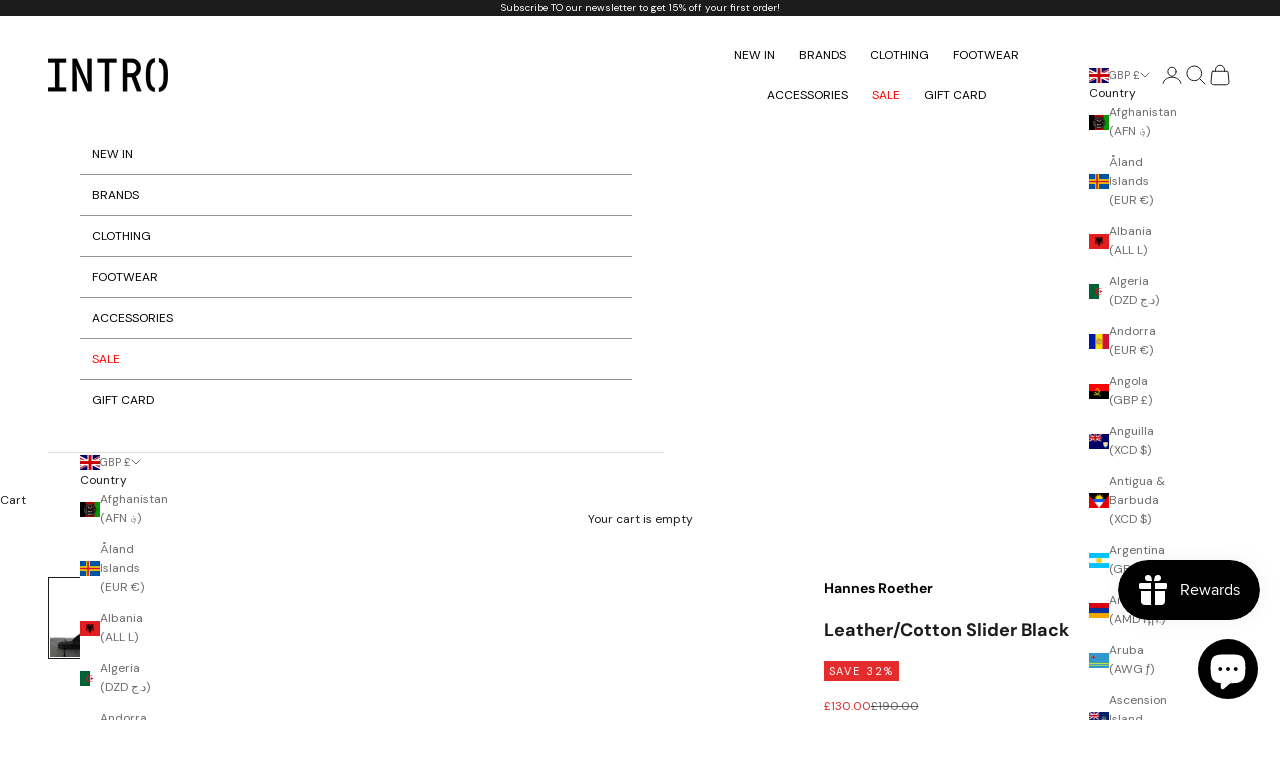

--- FILE ---
content_type: text/html
request_url: https://placement-api.clearpay.co.uk/?mpid=8a3a1e.myshopify.com&placementid=null&pageType=null&zoid=9.0.85
body_size: 1008
content:

  <!DOCTYPE html>
  <html>
  <head>
      <link rel='icon' href='data:,' />
      <meta http-equiv="Content-Security-Policy"
          content="base-uri 'self'; default-src 'self'; font-src 'self'; style-src 'self'; script-src 'self' https://cdn.jsdelivr.net/npm/zoid@9.0.85/dist/zoid.min.js; img-src 'self'; connect-src 'self'; frame-src 'self'">
      <title></title>
      <link rel="preload" href="/index.js" as="script" />
      <link rel="preload" href="https://cdn.jsdelivr.net/npm/zoid@9.0.85/dist/zoid.min.js" integrity="sha384-67MznxkYtbE8teNrhdkvnzQBmeiErnMskO7eD8QwolLpdUliTdivKWx0ANHgw+w8" as="script" crossorigin="anonymous" />
      <div id="__AP_DATA__" hidden>
        {"errors":{"mcr":null},"mcrResponse":{"data":{"errors":[],"config":{"mpId":"8a3a1e.myshopify.com","createdAt":"2025-03-21T09:43:03.970144497Z","updatedAt":"2025-03-25T12:35:55.843926547Z","config":{"consumerLending":{"metadata":{"shouldForceCache":false,"isProductEnabled":false,"expiresAt":1742906450947,"ttl":900,"updatedAt":"2025-03-25T12:25:50.947608441Z","version":0},"details":{}},"interestFreePayment":{"metadata":{"shouldForceCache":false,"isProductEnabled":true,"expiresAt":1742906450947,"ttl":900,"updatedAt":"2025-03-25T12:25:50.947608441Z","version":0},"details":{"minimumAmount":{"amount":"1.0","currency":"GBP"},"maximumAmount":{"amount":"1200.0","currency":"GBP"},"cbt":{"enabled":false,"countries":[],"limits":{}}}},"merchantAttributes":{"metadata":{"shouldForceCache":false,"isProductEnabled":true,"expiresAt":1742906450947,"ttl":900,"updatedAt":"2025-03-25T12:25:50.947608441Z","version":0},"details":{"analyticsEnabled":false,"tradingCountry":"GB","storeURI":"https://www.intro-clothing.com","tradingName":"Intro Clothing","vpuf":true}},"onsitePlacements":{"metadata":{"expiresAt":1742907055843,"ttl":900,"updatedAt":"2025-03-25T12:35:55.843878696Z","version":0},"details":{"onsitePlacements":{"ceae2fe6-e7ef-4cb5-92ce-fd59c95ba140":{"placementId":"ceae2fe6-e7ef-4cb5-92ce-fd59c95ba140","pageType":"product","enabled":true,"type":"price-paragraph","introText":"or","logoType":"badge","badgeTheme":"black-on-mint","lockupTheme":"black","modalTheme":"mint","modalLinkStyle":"circled-info-icon","paymentAmountIsBold":false,"promoRenderStyle":"promo-with-get-and-payments","size":"md","showIfOutsideLimits":true,"showInterestFree":true,"showLowerLimit":true,"showUpperLimit":true,"showWith":true,"showPaymentAmount":true},"7ead87b5-cac3-4b3e-a381-1db3fdf68431":{"placementId":"7ead87b5-cac3-4b3e-a381-1db3fdf68431","pageType":"cart","enabled":true,"type":"price-paragraph","introText":"or","logoType":"badge","badgeTheme":"black-on-mint","lockupTheme":"black","modalTheme":"mint","modalLinkStyle":"circled-info-icon","paymentAmountIsBold":false,"promoRenderStyle":"promo-with-get-and-payments","size":"md","showIfOutsideLimits":true,"showInterestFree":true,"showLowerLimit":true,"showUpperLimit":true,"showWith":true,"showPaymentAmount":true}}}},"cashAppPay":{"metadata":{"shouldForceCache":false,"isProductEnabled":false,"expiresAt":1742906450947,"ttl":900,"updatedAt":"2025-03-25T12:25:50.947608441Z","version":0},"details":{"enabledForOrders":false,"integrationCompleted":false}},"promotionalData":{"metadata":{"version":0},"details":{"consumerLendingPromotions":[]}}}}},"errors":null,"status":200},"brand":"clearpay","meta":{"version":"0.35.4"}}
      </div>
  </head>
  <body></body>
  <script src="/index.js" type="application/javascript"></script>
  </html>
  

--- FILE ---
content_type: application/javascript; charset=utf-8
request_url: https://recommendations.loopclub.io/v2/storefront/template/?product_id=7541307441352&theme_id=142180581576&page=intro-clothing.com%2Fproducts%2Fleather-cotton-slider-black&r_type=product&r_id=7541307441352&page_type=product_page&currency=GBP&shop=8a3a1e.myshopify.com&user_id=1768884400-7fe077b7-fd91-4cc8-8158-78a39340063a&theme_store_id=855&locale=en&screen=desktop&qs=%7B%7D&client_id=fddebf04-7da9-42a9-b39b-d6d79d430833&cbt=true&cbs=true&market=20565262536&callback=jsonp_callback_46883
body_size: 8520
content:
jsonp_callback_46883({"visit_id":"1768884414-3560ce92-c40d-400b-95c1-1315454fd82a","widgets":[{"id":221565,"page_id":135112,"widget_serve_id":"5a1ffb80-645b-4ffb-af13-96327431044f","type":"bought_together","max_content":3,"min_content":1,"enabled":true,"location":".product-info.product-info--center","title":"Complete the Look","css":"[data-rk-widget-id='221565'] .rktheme-addtocart-select-arrow::after {    border-top-color: #fff;  }  [data-rk-widget-id='221565'] .rktheme-bundle-add-to-cart {    background-color: #000;    color: #fff;  }  [data-rk-widget-id='221565'] .rktheme-bundle-add-to-cart:hover {    background-color: #000;  }  [data-rk-widget-id='221565'] .rktheme-bundle-total-price-amounts {    color: #222;  }  [data-rk-widget-id='221565'] .rktheme-bundle-product-item-prices {    color: #222;  }  [data-rk-widget-id='221565'] .rktheme-widget-title {    font-size: 15px;  }  [data-rk-widget-id='221565'] .rktheme-bundle-title {    font-size: 15px;  }        [data-rk-widget-id='221565'] .rktheme-product-image {    object-fit: cover;  }          [data-rk-widget-id='221565'] .rktheme-widget-title {    text-align:center;  }          [data-rk-widget-id='221565'] .rktheme-product-title {    font-family: \"DM Sans\", sans-serif;  }        [data-rk-widget-id='221565'] .rktheme-product-price-wrap {    font-family: \"DM Sans\", sans-serif;  }        [data-rk-widget-id='221565'] .rktheme-widget-container[data-ui-mode=desktop] .rktheme-bundle-image,  [data-rk-widget-id='221565'] .rktheme-widget-container[data-ui-mode=mobile] .rktheme-bundle-image {    position: absolute;    top: 0;    left: 0;    right: 0;    bottom: 0;    height: 100%;    width: 100%;    max-height: unset;            object-fit: cover      }        @media(max-width: 768px) {    [data-rk-widget-id='221565'] .rktheme-product-price--compare {      display: inline-block;    }   }  ","layout":"horizontal_grid","cart_button_text":"Add to Cart","page_type":"product_page","desktop_per_view":4,"mobile_per_view":2,"carousel_control":"arrow","position_enabled":true,"position":4,"enable_cart_button":false,"cart_button_template":null,"extra":{"slots":[],"auto_position_on":false,"auto_position_last_updated_at":null},"enable_popup":false,"popup_config":{},"show_discount_label":false,"allow_out_of_stock":true,"tablet_per_view":3,"discount_config":{},"cart_properties":{},"template":"<section class='rktheme-widget-container container rk-ajax-cart' data-layout='horizontal_grid'>    <h3 class='rktheme-widget-title'><span>Complete the Look</span></h3>    <div class='rktheme-grid-container'>      <ul class='rktheme-grid'>                                                                                <li class='rktheme-grid-item'>            <div class='rktheme-product-card rktheme-grid-product' data-rk-product-id='7784722104520'>              <a class='rktheme-product-image-wrap' href='/products/long-pant-jersey-jogger-grey' data-rk-track-type='clicked' data-rk-track-prevent-default='true'>                  <img class='rktheme-product-image  rktheme-product-image--primary' loading=\"lazy\" data-sizes=\"auto\" src=\"https://cdn.shopify.com/s/files/1/0622/0015/2264/files/Long-Pant-Jersey-Jogger-Grey-1_600x.jpg?v=1712241727\" data-src=\"https://cdn.shopify.com/s/files/1/0622/0015/2264/files/Long-Pant-Jersey-Jogger-Grey-1_600x.jpg?v=1712241727\" data-srcset=\"https://cdn.shopify.com/s/files/1/0622/0015/2264/files/Long-Pant-Jersey-Jogger-Grey-1_180x.jpg?v=1712241727 180w 270h, https://cdn.shopify.com/s/files/1/0622/0015/2264/files/Long-Pant-Jersey-Jogger-Grey-1_360x.jpg?v=1712241727 360w 540h, https://cdn.shopify.com/s/files/1/0622/0015/2264/files/Long-Pant-Jersey-Jogger-Grey-1_540x.jpg?v=1712241727 540w 810h, https://cdn.shopify.com/s/files/1/0622/0015/2264/files/Long-Pant-Jersey-Jogger-Grey-1_720x.jpg?v=1712241727 720w 1080h, https://cdn.shopify.com/s/files/1/0622/0015/2264/files/Long-Pant-Jersey-Jogger-Grey-1_900x.jpg?v=1712241727 900w 1350h, https://cdn.shopify.com/s/files/1/0622/0015/2264/files/Long-Pant-Jersey-Jogger-Grey-1.jpg?v=1712241727 1000w 1500h\" alt='Long Pant Jersey Jogger Grey' />                <div class='rktheme-discount-label' data-compare-price=\"170.0\" data-price=\"110.0\" data-label=\"Save {percent}\"></div>                <div class='rktheme-added-to-cart-tooltip'>Added!</div>              </a>              <div class='rktheme-product-details'>                  <div class='rktheme-product-vendor rktheme-product-vendor--above-title'>re:Volver</div>                <a class='rktheme-product-title' href='/products/long-pant-jersey-jogger-grey' data-rk-track-type='clicked' data-rk-track-prevent-default='true'>                    Long Pant Jersey Jogger Grey                </a>                  <div class='rktheme-product-vendor rktheme-product-vendor--below-title'>re:Volver</div>                <div class='rktheme-product-price-wrap' data-compare-price='True'>                    <span class='rktheme-product-price rktheme-product-price--original'>                      <span class='money'>£110.00</span>                    </span>                    <span class='rktheme-product-price rktheme-product-price--compare'>                      <span class='money'>£170.00</span>                    </span>                </div>                <div class='rktheme-addtocart-container'>                    <div class='rktheme-addtocart-select-wrap'>                      <select class='rktheme-addtocart-select button'>                        <option selected disabled value=\"-1\">ADD</option>                            <option value=\"43433706488008\">Small - (£110.00)</option>                      </select>                      <div class='rktheme-addtocart-select-arrow'></div>                    </div>                </div>              </div>            </div>          </li>                                                                                  <li class='rktheme-grid-item'>            <div class='rktheme-product-card rktheme-grid-product' data-rk-product-id='7784729346248'>              <a class='rktheme-product-image-wrap' href='/products/collar-t-shirt-grey' data-rk-track-type='clicked' data-rk-track-prevent-default='true'>                  <img class='rktheme-product-image  rktheme-product-image--primary' loading=\"lazy\" data-sizes=\"auto\" src=\"https://cdn.shopify.com/s/files/1/0622/0015/2264/files/Collar-T-Shirt-Grey-2_600x.jpg?v=1712242549\" data-src=\"https://cdn.shopify.com/s/files/1/0622/0015/2264/files/Collar-T-Shirt-Grey-2_600x.jpg?v=1712242549\" data-srcset=\"https://cdn.shopify.com/s/files/1/0622/0015/2264/files/Collar-T-Shirt-Grey-2_180x.jpg?v=1712242549 180w 270h, https://cdn.shopify.com/s/files/1/0622/0015/2264/files/Collar-T-Shirt-Grey-2_360x.jpg?v=1712242549 360w 540h, https://cdn.shopify.com/s/files/1/0622/0015/2264/files/Collar-T-Shirt-Grey-2_540x.jpg?v=1712242549 540w 810h, https://cdn.shopify.com/s/files/1/0622/0015/2264/files/Collar-T-Shirt-Grey-2_720x.jpg?v=1712242549 720w 1080h, https://cdn.shopify.com/s/files/1/0622/0015/2264/files/Collar-T-Shirt-Grey-2_900x.jpg?v=1712242549 900w 1350h, https://cdn.shopify.com/s/files/1/0622/0015/2264/files/Collar-T-Shirt-Grey-2.jpg?v=1712242549 1000w 1500h\" alt='Collar T-Shirt Grey' />                  <img class='rktheme-product-image  rktheme-product-image--secondary' loading=\"lazy\" data-sizes=\"auto\" src=\"https://cdn.shopify.com/s/files/1/0622/0015/2264/files/Collar-T-Shirt-Grey-1_600x.jpg?v=1712242549\" data-src=\"https://cdn.shopify.com/s/files/1/0622/0015/2264/files/Collar-T-Shirt-Grey-1_600x.jpg?v=1712242549\" data-srcset=\"https://cdn.shopify.com/s/files/1/0622/0015/2264/files/Collar-T-Shirt-Grey-1_180x.jpg?v=1712242549 180w 270h, https://cdn.shopify.com/s/files/1/0622/0015/2264/files/Collar-T-Shirt-Grey-1_360x.jpg?v=1712242549 360w 540h, https://cdn.shopify.com/s/files/1/0622/0015/2264/files/Collar-T-Shirt-Grey-1_540x.jpg?v=1712242549 540w 810h, https://cdn.shopify.com/s/files/1/0622/0015/2264/files/Collar-T-Shirt-Grey-1_720x.jpg?v=1712242549 720w 1080h, https://cdn.shopify.com/s/files/1/0622/0015/2264/files/Collar-T-Shirt-Grey-1_900x.jpg?v=1712242549 900w 1350h, https://cdn.shopify.com/s/files/1/0622/0015/2264/files/Collar-T-Shirt-Grey-1.jpg?v=1712242549 1000w 1500h\" alt='Collar T-Shirt Grey' />                <div class='rktheme-discount-label' data-compare-price=\"95.0\" data-price=\"75.0\" data-label=\"Save {percent}\"></div>                <div class='rktheme-added-to-cart-tooltip'>Added!</div>              </a>              <div class='rktheme-product-details'>                  <div class='rktheme-product-vendor rktheme-product-vendor--above-title'>re:Volver</div>                <a class='rktheme-product-title' href='/products/collar-t-shirt-grey' data-rk-track-type='clicked' data-rk-track-prevent-default='true'>                    Collar T-Shirt Grey                </a>                  <div class='rktheme-product-vendor rktheme-product-vendor--below-title'>re:Volver</div>                <div class='rktheme-product-price-wrap' data-compare-price='True'>                    <span class='rktheme-product-price rktheme-product-price--original'>                      <span class='money'>£75.00</span>                    </span>                    <span class='rktheme-product-price rktheme-product-price--compare'>                      <span class='money'>£95.00</span>                    </span>                </div>                <div class='rktheme-addtocart-container'>                    <div class='rktheme-addtocart-select-wrap'>                      <select class='rktheme-addtocart-select button'>                        <option selected disabled value=\"-1\">ADD</option>                            <option value=\"43543940694216\">Small - (£75.00)</option>                            <option value=\"43543940759752\">Large - (£75.00)</option>                            <option value=\"43543940792520\">Extra Large - (£75.00)</option>                      </select>                      <div class='rktheme-addtocart-select-arrow'></div>                    </div>                </div>              </div>            </div>          </li>                                                                                  <li class='rktheme-grid-item'>            <div class='rktheme-product-card rktheme-grid-product' data-rk-product-id='7847083180232'>              <a class='rktheme-product-image-wrap' href='/products/lightweight-knitted-round-neck-t-shirt-lilac' data-rk-track-type='clicked' data-rk-track-prevent-default='true'>                  <img class='rktheme-product-image  rktheme-product-image--primary' loading=\"lazy\" data-sizes=\"auto\" src=\"https://cdn.shopify.com/s/files/1/0622/0015/2264/files/LightweightKnittedRoundNeckT-ShirtLilac_600x.jpg?v=1718105250\" data-src=\"https://cdn.shopify.com/s/files/1/0622/0015/2264/files/LightweightKnittedRoundNeckT-ShirtLilac_600x.jpg?v=1718105250\" data-srcset=\"https://cdn.shopify.com/s/files/1/0622/0015/2264/files/LightweightKnittedRoundNeckT-ShirtLilac_180x.jpg?v=1718105250 180w 270h, https://cdn.shopify.com/s/files/1/0622/0015/2264/files/LightweightKnittedRoundNeckT-ShirtLilac_360x.jpg?v=1718105250 360w 540h, https://cdn.shopify.com/s/files/1/0622/0015/2264/files/LightweightKnittedRoundNeckT-ShirtLilac_540x.jpg?v=1718105250 540w 810h, https://cdn.shopify.com/s/files/1/0622/0015/2264/files/LightweightKnittedRoundNeckT-ShirtLilac_720x.jpg?v=1718105250 720w 1080h, https://cdn.shopify.com/s/files/1/0622/0015/2264/files/LightweightKnittedRoundNeckT-ShirtLilac_900x.jpg?v=1718105250 900w 1350h, https://cdn.shopify.com/s/files/1/0622/0015/2264/files/LightweightKnittedRoundNeckT-ShirtLilac.jpg?v=1718105250 1000w 1500h\" alt='Lightweight Knitted Round Neck T-Shirt Lilac' />                  <img class='rktheme-product-image  rktheme-product-image--secondary' loading=\"lazy\" data-sizes=\"auto\" src=\"https://cdn.shopify.com/s/files/1/0622/0015/2264/files/LightweightKnittedRoundNeckT-ShirtLilac-6_600x.jpg?v=1718105250\" data-src=\"https://cdn.shopify.com/s/files/1/0622/0015/2264/files/LightweightKnittedRoundNeckT-ShirtLilac-6_600x.jpg?v=1718105250\" data-srcset=\"https://cdn.shopify.com/s/files/1/0622/0015/2264/files/LightweightKnittedRoundNeckT-ShirtLilac-6_180x.jpg?v=1718105250 180w 270h, https://cdn.shopify.com/s/files/1/0622/0015/2264/files/LightweightKnittedRoundNeckT-ShirtLilac-6_360x.jpg?v=1718105250 360w 540h, https://cdn.shopify.com/s/files/1/0622/0015/2264/files/LightweightKnittedRoundNeckT-ShirtLilac-6_540x.jpg?v=1718105250 540w 810h, https://cdn.shopify.com/s/files/1/0622/0015/2264/files/LightweightKnittedRoundNeckT-ShirtLilac-6_720x.jpg?v=1718105250 720w 1080h, https://cdn.shopify.com/s/files/1/0622/0015/2264/files/LightweightKnittedRoundNeckT-ShirtLilac-6_900x.jpg?v=1718105250 900w 1350h, https://cdn.shopify.com/s/files/1/0622/0015/2264/files/LightweightKnittedRoundNeckT-ShirtLilac-6.jpg?v=1718105250 1000w 1500h\" alt='Lightweight Knitted Round Neck T-Shirt Lilac' />                <div class='rktheme-discount-label' data-compare-price=\"110.0\" data-price=\"80.0\" data-label=\"Save {percent}\"></div>                <div class='rktheme-added-to-cart-tooltip'>Added!</div>              </a>              <div class='rktheme-product-details'>                  <div class='rktheme-product-vendor rktheme-product-vendor--above-title'>Daniele Fiesoli</div>                <a class='rktheme-product-title' href='/products/lightweight-knitted-round-neck-t-shirt-lilac' data-rk-track-type='clicked' data-rk-track-prevent-default='true'>                    Lightweight Knitted Round Neck T-Shirt Lilac                </a>                  <div class='rktheme-product-vendor rktheme-product-vendor--below-title'>Daniele Fiesoli</div>                <div class='rktheme-product-price-wrap' data-compare-price='True'>                    <span class='rktheme-product-price rktheme-product-price--original'>                      <span class='money'>£80.00</span>                    </span>                    <span class='rktheme-product-price rktheme-product-price--compare'>                      <span class='money'>£110.00</span>                    </span>                </div>                <div class='rktheme-addtocart-container'>                    <div class='rktheme-addtocart-select-wrap'>                      <select class='rktheme-addtocart-select button'>                        <option selected disabled value=\"-1\">ADD</option>                            <option value=\"43570124128456\">Medium - (£80.00)</option>                            <option value=\"43570124226760\">Double Extra Large - (£80.00)</option>                      </select>                      <div class='rktheme-addtocart-select-arrow'></div>                    </div>                </div>              </div>            </div>          </li>        </ul>    </div>  <div class='rktheme-settings-data' style='display: none;'><script type=\"application/json\">{\"slots\": [], \"carousel\": {\"arrow_fill\": \"#222\", \"arrow_style\": \"circle\", \"bullet_size\": 10, \"glide_config\": {\"peek\": 0, \"type\": \"carousel\", \"bound\": true, \"rewind\": false, \"keyboard\": true, \"start_at\": 0, \"direction\": \"ltr\", \"per_touch\": 1, \"variable_width\": true}, \"per_row_mobile\": \"1.5\", \"arrow_icon_size\": 25, \"navigation_mode\": \"arrows\", \"per_row_desktop\": \"5\", \"arrow_background\": \"#fff\", \"arrow_transition\": \"appear\", \"bullet_background\": \"#bbb\", \"per_row_widescreen\": \"5\", \"arrow_icon_size_mobile\": 20, \"bullet_active_background\": \"#222\"}, \"product_card\": {\"gutter\": \"20\", \"price_color\": \"#1c1c1ca6\", \"title_align\": \"left\", \"title_color\": \"#1c1c1c\", \"vendor_color\": \"#1c1c1c\", \"gutter_mobile\": \"20\", \"max_title_rows\": 2, \"per_row_mobile\": \"2\", \"per_row_tablet\": 3, \"per_row_desktop\": \"4\", \"price_font_size\": \"10px\", \"title_font_size\": \"10px\", \"vendor_position\": \"above\", \"add_to_cart_mode\": \"visible\", \"image_hover_mode\": \"secondary\", \"image_object_fit\": \"cover\", \"vendor_font_size\": \"10px\", \"add_to_cart_color\": \"#fff\", \"price_font_family\": \"\\\"DM Sans\\\", sans-serif\", \"image_aspect_ratio\": \"2:3\", \"per_row_widescreen\": 6, \"discount_label_text\": \"{percent} off\", \"price_color_compare\": \"#1c1c1ca6\", \"discount_label_color\": \"#fff\", \"max_title_characters\": 80, \"price_color_original\": \"#e32c2b\", \"price_compare_at_mode\": \"after\", \"add_to_cart_background\": \"#000\", \"discount_label_visible\": false, \"discount_label_position\": \"left\", \"redirect_on_add_to_cart\": false, \"discount_label_background\": \"#e32c2b\", \"product_title_font_family\": \"\\\"DM Sans\\\", sans-serif\", \"compare_price_visibility_mobile\": \"visible\"}, \"horizontal_grid\": {\"per_row_mobile\": \"1\", \"per_row_desktop\": \"3\", \"per_row_widescreen\": \"3\"}, \"show_snowflakes\": true, \"auto_position_on\": false, \"widget_font_family\": \"\\\"DM Sans\\\", sans-serif\", \"amazon_bought_together\": {\"image_size\": 300, \"image_version\": 2, \"show_discounts\": true, \"image_object_fit\": \"cover\", \"button_text_color\": \"#fff\", \"total_price_color\": \"#222\", \"image_aspect_ratio\": \"1:1\", \"product_price_color\": \"#222\", \"button_background_color\": \"#000\", \"ignore_cheapest_variant\": true}, \"widget_title_alignment\": \"center\", \"widget_title_font_size\": \"15px\", \"minimum_distance_from_window\": 30, \"auto_position_last_updated_at\": null, \"minimum_distance_from_window_mobile\": 15}</script></div>  <div class='rktheme-translations-data' style='display: none;'><script type=\"application/json\">{\"go_to_cart_text\": \"Go to cart\", \"add_to_cart_text\": \"ADD\", \"total_price_text\": \"Total Price:\", \"out_of_stock_text\": \"Out of stock\", \"this_product_text\": \"This product:\", \"added_to_cart_text\": \"Added!\", \"adding_to_cart_text\": \"Adding...\", \"discount_label_text\": \"Save {percent}\", \"fbt_add_to_cart_text\": \"Add selected to cart\"}</script></div></section>","js":"\"use strict\";return {  onWidgetInit: function onWidgetInit(widget, utils) {    var widgetInitSuccess = utils.initWidget({      widgetData: widget,      rkUtils: utils,    });    if (!widgetInitSuccess) {      var err = new Error(\"Rk:WidgetInitFailed\");      err.info = {        widgetId: widget.id,        widgetServeId: widget.widgetServeId,        widgetPageType: widget.pageType,      };      throw err;    }  },};"},{"id":221566,"page_id":135112,"widget_serve_id":"2c5ebbbe-6dcb-477e-8fe1-0a654f624408","type":"similar_products","max_content":8,"min_content":1,"enabled":true,"location":"#main","title":"You May Also Like","css":"[data-rk-widget-id='221566'] .rktheme-addtocart-select-arrow::after {    border-top-color: #fff;  }  [data-rk-widget-id='221566'] .rktheme-bundle-add-to-cart {    background-color: #000;    color: #fff;  }  [data-rk-widget-id='221566'] .rktheme-bundle-add-to-cart:hover {    background-color: #000;  }  [data-rk-widget-id='221566'] .rktheme-bundle-total-price-amounts {    color: #222;  }  [data-rk-widget-id='221566'] .rktheme-bundle-product-item-prices {    color: #222;  }  [data-rk-widget-id='221566'] .rktheme-widget-title {    font-size: 15px;  }  [data-rk-widget-id='221566'] .rktheme-bundle-title {    font-size: 15px;  }        [data-rk-widget-id='221566'] .rktheme-product-image {    object-fit: cover;  }          [data-rk-widget-id='221566'] .rktheme-widget-title {    text-align:center;  }          [data-rk-widget-id='221566'] .rktheme-product-title {    font-family: \"DM Sans\", sans-serif;  }        [data-rk-widget-id='221566'] .rktheme-product-price-wrap {    font-family: \"DM Sans\", sans-serif;  }        [data-rk-widget-id='221566'] .rktheme-widget-container[data-ui-mode=desktop] .rktheme-bundle-image,  [data-rk-widget-id='221566'] .rktheme-widget-container[data-ui-mode=mobile] .rktheme-bundle-image {    position: absolute;    top: 0;    left: 0;    right: 0;    bottom: 0;    height: 100%;    width: 100%;    max-height: unset;            object-fit: cover      }        @media(max-width: 768px) {    [data-rk-widget-id='221566'] .rktheme-product-price--compare {      display: inline-block;    }   }  ","layout":"carousel","cart_button_text":"Add to Cart","page_type":"product_page","desktop_per_view":4,"mobile_per_view":2,"carousel_control":"arrow","position_enabled":true,"position":10,"enable_cart_button":false,"cart_button_template":null,"extra":{"slots":[],"auto_position_on":false,"auto_position_last_updated_at":null},"enable_popup":false,"popup_config":{},"show_discount_label":false,"allow_out_of_stock":true,"tablet_per_view":3,"discount_config":{},"cart_properties":{},"template":"<section class='rktheme-widget-container container' data-layout='carousel'>    <h3 class='rktheme-widget-title'><span>You May Also Like</span></h3>    <div class='rktheme-carousel-wrap'>      <div class='rktheme-carousel-container glide'>        <div class=\"rktheme-carousel-track glide__track\" data-glide-el=\"track\">          <ul class=\"rktheme-carousel-slides glide__slides\">                                                                                                                <li class='rktheme-carousel-slide glide__slide'>                <div class='rktheme-product-card rktheme-grid-product' data-rk-product-id='7541307375816'>                  <a class='rktheme-product-image-wrap' href='/products/leather-crossover-sandal-black' data-rk-track-type='clicked' data-rk-track-prevent-default='true'>                      <img class='rktheme-product-image  rktheme-product-image--primary' loading=\"lazy\" data-sizes=\"auto\" src=\"https://cdn.shopify.com/s/files/1/0622/0015/2264/files/LeatherCrossoverSandalBlack-3_600x.png?v=1682430446\" data-src=\"https://cdn.shopify.com/s/files/1/0622/0015/2264/files/LeatherCrossoverSandalBlack-3_600x.png?v=1682430446\" data-srcset=\"https://cdn.shopify.com/s/files/1/0622/0015/2264/files/LeatherCrossoverSandalBlack-3_180x.png?v=1682430446 180w 270h, https://cdn.shopify.com/s/files/1/0622/0015/2264/files/LeatherCrossoverSandalBlack-3_360x.png?v=1682430446 360w 540h, https://cdn.shopify.com/s/files/1/0622/0015/2264/files/LeatherCrossoverSandalBlack-3_540x.png?v=1682430446 540w 810h, https://cdn.shopify.com/s/files/1/0622/0015/2264/files/LeatherCrossoverSandalBlack-3_720x.png?v=1682430446 720w 1080h, https://cdn.shopify.com/s/files/1/0622/0015/2264/files/LeatherCrossoverSandalBlack-3_900x.png?v=1682430446 900w 1350h, https://cdn.shopify.com/s/files/1/0622/0015/2264/files/LeatherCrossoverSandalBlack-3.png?v=1682430446 1000w 1500h\" alt='Leather Crossover Sandal Black' />                    <div class='rktheme-discount-label' data-compare-price=\"190.0\" data-price=\"130.0\" data-label=\"Save {percent}\"></div>                    <div class='rktheme-added-to-cart-tooltip'>Added to cart!</div>                  </a>                  <div class='rktheme-product-details'>                      <div class='rktheme-product-vendor rktheme-product-vendor--above-title'>Hannes Roether</div>                    <a class='rktheme-product-title' href='/products/leather-crossover-sandal-black' data-rk-track-type='clicked' data-rk-track-prevent-default='true'>                        Leather Crossover Sandal Black                    </a>                      <div class='rktheme-product-vendor rktheme-product-vendor--below-title'>Hannes Roether</div>                    <div class='rktheme-product-price-wrap' data-compare-price='True'>                        <span class='rktheme-product-price rktheme-product-price--original'>                          <span class='money'>£130.00</span>                        </span>                        <span class='rktheme-product-price rktheme-product-price--compare'>                          <span class='money'>£190.00</span>                        </span>                    </div>                    <div class='rktheme-addtocart-container'>                        <div class='rktheme-addtocart-select-wrap'>                          <select class='rktheme-addtocart-select'>                            <option selected disabled value=\"-1\">Add to Cart</option>                                <option value=\"43538700927176\">43 - (£130.00)</option>                                <option value=\"43538700959944\">44 - (£130.00)</option>                                <option value=\"43538700992712\">45 - (£130.00)</option>                          </select>                          <div class='rktheme-addtocart-select-arrow'></div>                        </div>                    </div>                  </div>                </div>              </li>                                                                                                                <li class='rktheme-carousel-slide glide__slide'>                <div class='rktheme-product-card rktheme-grid-product' data-rk-product-id='7984410001608'>                  <a class='rktheme-product-image-wrap' href='/products/chunky-leather-crossover-sandals-black' data-rk-track-type='clicked' data-rk-track-prevent-default='true'>                      <img class='rktheme-product-image  rktheme-product-image--primary' loading=\"lazy\" data-sizes=\"auto\" src=\"https://cdn.shopify.com/s/files/1/0622/0015/2264/files/ChunkyLeatherCrossoverSandalsBlack_600x.jpg?v=1732710847\" data-src=\"https://cdn.shopify.com/s/files/1/0622/0015/2264/files/ChunkyLeatherCrossoverSandalsBlack_600x.jpg?v=1732710847\" data-srcset=\"https://cdn.shopify.com/s/files/1/0622/0015/2264/files/ChunkyLeatherCrossoverSandalsBlack_180x.jpg?v=1732710847 180w 270h, https://cdn.shopify.com/s/files/1/0622/0015/2264/files/ChunkyLeatherCrossoverSandalsBlack_360x.jpg?v=1732710847 360w 540h, https://cdn.shopify.com/s/files/1/0622/0015/2264/files/ChunkyLeatherCrossoverSandalsBlack_540x.jpg?v=1732710847 540w 810h, https://cdn.shopify.com/s/files/1/0622/0015/2264/files/ChunkyLeatherCrossoverSandalsBlack_720x.jpg?v=1732710847 720w 1080h, https://cdn.shopify.com/s/files/1/0622/0015/2264/files/ChunkyLeatherCrossoverSandalsBlack_900x.jpg?v=1732710847 900w 1350h, https://cdn.shopify.com/s/files/1/0622/0015/2264/files/ChunkyLeatherCrossoverSandalsBlack.jpg?v=1732710847 1000w 1500h\" alt='Chunky Leather Crossover Sandals Black' />                    <div class='rktheme-discount-label' data-compare-price=\"450.0\" data-price=\"210.0\" data-label=\"Save {percent}\"></div>                    <div class='rktheme-added-to-cart-tooltip'>Added to cart!</div>                  </a>                  <div class='rktheme-product-details'>                      <div class='rktheme-product-vendor rktheme-product-vendor--above-title'>The Antipode</div>                    <a class='rktheme-product-title' href='/products/chunky-leather-crossover-sandals-black' data-rk-track-type='clicked' data-rk-track-prevent-default='true'>                        Chunky Leather Crossover Sandals Black                    </a>                      <div class='rktheme-product-vendor rktheme-product-vendor--below-title'>The Antipode</div>                    <div class='rktheme-product-price-wrap' data-compare-price='True'>                        <span class='rktheme-product-price rktheme-product-price--original'>                          <span class='money'>£210.00</span>                        </span>                        <span class='rktheme-product-price rktheme-product-price--compare'>                          <span class='money'>£450.00</span>                        </span>                    </div>                    <div class='rktheme-addtocart-container'>                        <div class='rktheme-addtocart-select-wrap'>                          <select class='rktheme-addtocart-select'>                            <option selected disabled value=\"-1\">Add to Cart</option>                                <option value=\"43865680150728\">41 - (£210.00)</option>                                <option value=\"43865680183496\">42 - (£210.00)</option>                                <option value=\"43865680216264\">43 - (£210.00)</option>                                <option value=\"43865680249032\">44 - (£210.00)</option>                                <option value=\"43865680281800\">45 - (£210.00)</option>                          </select>                          <div class='rktheme-addtocart-select-arrow'></div>                        </div>                    </div>                  </div>                </div>              </li>                                                                                                                <li class='rktheme-carousel-slide glide__slide'>                <div class='rktheme-product-card rktheme-grid-product' data-rk-product-id='7984410427592'>                  <a class='rktheme-product-image-wrap' href='/products/chunky-suede-crossover-sandals-dark-sand' data-rk-track-type='clicked' data-rk-track-prevent-default='true'>                      <img class='rktheme-product-image  rktheme-product-image--primary' loading=\"lazy\" data-sizes=\"auto\" src=\"https://cdn.shopify.com/s/files/1/0622/0015/2264/files/Chunky_Suede_Crossover_Sandals_Dark_Sand_600x.jpg?v=1739977035\" data-src=\"https://cdn.shopify.com/s/files/1/0622/0015/2264/files/Chunky_Suede_Crossover_Sandals_Dark_Sand_600x.jpg?v=1739977035\" data-srcset=\"https://cdn.shopify.com/s/files/1/0622/0015/2264/files/Chunky_Suede_Crossover_Sandals_Dark_Sand_180x.jpg?v=1739977035 180w 270h, https://cdn.shopify.com/s/files/1/0622/0015/2264/files/Chunky_Suede_Crossover_Sandals_Dark_Sand_360x.jpg?v=1739977035 360w 540h, https://cdn.shopify.com/s/files/1/0622/0015/2264/files/Chunky_Suede_Crossover_Sandals_Dark_Sand_540x.jpg?v=1739977035 540w 810h, https://cdn.shopify.com/s/files/1/0622/0015/2264/files/Chunky_Suede_Crossover_Sandals_Dark_Sand_720x.jpg?v=1739977035 720w 1080h, https://cdn.shopify.com/s/files/1/0622/0015/2264/files/Chunky_Suede_Crossover_Sandals_Dark_Sand_900x.jpg?v=1739977035 900w 1350h, https://cdn.shopify.com/s/files/1/0622/0015/2264/files/Chunky_Suede_Crossover_Sandals_Dark_Sand.jpg?v=1739977035 1000w 1500h\" alt='Chunky Italian Suede Crossover Sandals Dark Sand' />                    <div class='rktheme-discount-label' data-compare-price=\"450.0\" data-price=\"210.0\" data-label=\"Save {percent}\"></div>                    <div class='rktheme-added-to-cart-tooltip'>Added to cart!</div>                  </a>                  <div class='rktheme-product-details'>                      <div class='rktheme-product-vendor rktheme-product-vendor--above-title'>The Antipode</div>                    <a class='rktheme-product-title' href='/products/chunky-suede-crossover-sandals-dark-sand' data-rk-track-type='clicked' data-rk-track-prevent-default='true'>                        Chunky Italian Suede Crossover Sandals Dark Sand                    </a>                      <div class='rktheme-product-vendor rktheme-product-vendor--below-title'>The Antipode</div>                    <div class='rktheme-product-price-wrap' data-compare-price='True'>                        <span class='rktheme-product-price rktheme-product-price--original'>                          <span class='money'>£210.00</span>                        </span>                        <span class='rktheme-product-price rktheme-product-price--compare'>                          <span class='money'>£450.00</span>                        </span>                    </div>                    <div class='rktheme-addtocart-container'>                        <div class='rktheme-addtocart-select-wrap'>                          <select class='rktheme-addtocart-select'>                            <option selected disabled value=\"-1\">Add to Cart</option>                                <option value=\"43865682411720\">41 - (£210.00)</option>                                <option value=\"43865682444488\">42 - (£210.00)</option>                                <option value=\"43865682477256\">43 - (£210.00)</option>                                <option value=\"43865682510024\">44 - (£210.00)</option>                                <option value=\"43865682542792\">45 - (£210.00)</option>                          </select>                          <div class='rktheme-addtocart-select-arrow'></div>                        </div>                    </div>                  </div>                </div>              </li>                                                                                                                <li class='rktheme-carousel-slide glide__slide'>                <div class='rktheme-product-card rktheme-grid-product' data-rk-product-id='8080784031944'>                  <a class='rktheme-product-image-wrap' href='/products/m-ts-826-high-neck-l-s-t-shirt-sand' data-rk-track-type='clicked' data-rk-track-prevent-default='true'>                      <img class='rktheme-product-image  rktheme-product-image--primary' loading=\"lazy\" data-sizes=\"auto\" src=\"https://cdn.shopify.com/s/files/1/0622/0015/2264/files/MTS826HighNeckL-ST-ShirtSand-2_600x.jpg?v=1729094564\" data-src=\"https://cdn.shopify.com/s/files/1/0622/0015/2264/files/MTS826HighNeckL-ST-ShirtSand-2_600x.jpg?v=1729094564\" data-srcset=\"https://cdn.shopify.com/s/files/1/0622/0015/2264/files/MTS826HighNeckL-ST-ShirtSand-2_180x.jpg?v=1729094564 180w 270h, https://cdn.shopify.com/s/files/1/0622/0015/2264/files/MTS826HighNeckL-ST-ShirtSand-2_360x.jpg?v=1729094564 360w 540h, https://cdn.shopify.com/s/files/1/0622/0015/2264/files/MTS826HighNeckL-ST-ShirtSand-2_540x.jpg?v=1729094564 540w 810h, https://cdn.shopify.com/s/files/1/0622/0015/2264/files/MTS826HighNeckL-ST-ShirtSand-2_720x.jpg?v=1729094564 720w 1080h, https://cdn.shopify.com/s/files/1/0622/0015/2264/files/MTS826HighNeckL-ST-ShirtSand-2_900x.jpg?v=1729094564 900w 1350h, https://cdn.shopify.com/s/files/1/0622/0015/2264/files/MTS826HighNeckL-ST-ShirtSand-2.jpg?v=1729094564 1000w 1500h\" alt='M TS 826 High Neck L/S T-Shirt Sand' />                    <div class='rktheme-discount-label' data-compare-price=\"120.0\" data-price=\"60.0\" data-label=\"Save {percent}\"></div>                    <div class='rktheme-added-to-cart-tooltip'>Added to cart!</div>                  </a>                  <div class='rktheme-product-details'>                      <div class='rktheme-product-vendor rktheme-product-vendor--above-title'>Thom Krom</div>                    <a class='rktheme-product-title' href='/products/m-ts-826-high-neck-l-s-t-shirt-sand' data-rk-track-type='clicked' data-rk-track-prevent-default='true'>                        M TS 826 High Neck L/S T-Shirt Sand                    </a>                      <div class='rktheme-product-vendor rktheme-product-vendor--below-title'>Thom Krom</div>                    <div class='rktheme-product-price-wrap' data-compare-price='True'>                        <span class='rktheme-product-price rktheme-product-price--original'>                          <span class='money'>£60.00</span>                        </span>                        <span class='rktheme-product-price rktheme-product-price--compare'>                          <span class='money'>£120.00</span>                        </span>                    </div>                    <div class='rktheme-addtocart-container'>                        <div class='rktheme-addtocart-select-wrap'>                          <select class='rktheme-addtocart-select'>                            <option selected disabled value=\"-1\">Add to Cart</option>                                <option value=\"44174211776712\">Small - (£60.00)</option>                          </select>                          <div class='rktheme-addtocart-select-arrow'></div>                        </div>                    </div>                  </div>                </div>              </li>                                                                                                                <li class='rktheme-carousel-slide glide__slide'>                <div class='rktheme-product-card rktheme-grid-product' data-rk-product-id='7444542292168'>                  <a class='rktheme-product-image-wrap' href='/products/soft-cotton-chinos-khaki-green' data-rk-track-type='clicked' data-rk-track-prevent-default='true'>                      <img class='rktheme-product-image  rktheme-product-image--primary' loading=\"lazy\" data-sizes=\"auto\" src=\"https://cdn.shopify.com/s/files/1/0622/0015/2264/products/SoftCottonChinosKhakiGreen--1_600x.jpg?v=1674218043\" data-src=\"https://cdn.shopify.com/s/files/1/0622/0015/2264/products/SoftCottonChinosKhakiGreen--1_600x.jpg?v=1674218043\" data-srcset=\"https://cdn.shopify.com/s/files/1/0622/0015/2264/products/SoftCottonChinosKhakiGreen--1_180x.jpg?v=1674218043 180w 270h, https://cdn.shopify.com/s/files/1/0622/0015/2264/products/SoftCottonChinosKhakiGreen--1_360x.jpg?v=1674218043 360w 540h, https://cdn.shopify.com/s/files/1/0622/0015/2264/products/SoftCottonChinosKhakiGreen--1_540x.jpg?v=1674218043 540w 810h, https://cdn.shopify.com/s/files/1/0622/0015/2264/products/SoftCottonChinosKhakiGreen--1_720x.jpg?v=1674218043 720w 1080h, https://cdn.shopify.com/s/files/1/0622/0015/2264/products/SoftCottonChinosKhakiGreen--1_900x.jpg?v=1674218043 900w 1350h, https://cdn.shopify.com/s/files/1/0622/0015/2264/products/SoftCottonChinosKhakiGreen--1.jpg?v=1674218043 1000w 1500h\" alt='Soft Cotton Chinos Khaki Green' />                    <div class='rktheme-discount-label' data-compare-price=\"220.0\" data-price=\"100.0\" data-label=\"Save {percent}\"></div>                    <div class='rktheme-added-to-cart-tooltip'>Added to cart!</div>                  </a>                  <div class='rktheme-product-details'>                      <div class='rktheme-product-vendor rktheme-product-vendor--above-title'>Transit</div>                    <a class='rktheme-product-title' href='/products/soft-cotton-chinos-khaki-green' data-rk-track-type='clicked' data-rk-track-prevent-default='true'>                        Soft Cotton Chinos Khaki Green                    </a>                      <div class='rktheme-product-vendor rktheme-product-vendor--below-title'>Transit</div>                    <div class='rktheme-product-price-wrap' data-compare-price='True'>                        <span class='rktheme-product-price rktheme-product-price--original'>                          <span class='money'>£100.00</span>                        </span>                        <span class='rktheme-product-price rktheme-product-price--compare'>                          <span class='money'>£220.00</span>                        </span>                    </div>                    <div class='rktheme-addtocart-container'>                        <div class='rktheme-addtocart-select-wrap'>                          <select class='rktheme-addtocart-select'>                            <option selected disabled value=\"-1\">Add to Cart</option>                                <option value=\"43543901372616\">Extra Small - (£100.00)</option>                          </select>                          <div class='rktheme-addtocart-select-arrow'></div>                        </div>                    </div>                  </div>                </div>              </li>                                                                                                                <li class='rktheme-carousel-slide glide__slide'>                <div class='rktheme-product-card rktheme-grid-product' data-rk-product-id='8202249306312'>                  <a class='rktheme-product-image-wrap' href='/products/gusset-zip-up-pocket-detail-jacket-white' data-rk-track-type='clicked' data-rk-track-prevent-default='true'>                      <img class='rktheme-product-image  rktheme-product-image--primary' loading=\"lazy\" data-sizes=\"auto\" src=\"https://cdn.shopify.com/s/files/1/0622/0015/2264/files/GussetZip-UpPocketDetailJacketWhite_600x.jpg?v=1755014801\" data-src=\"https://cdn.shopify.com/s/files/1/0622/0015/2264/files/GussetZip-UpPocketDetailJacketWhite_600x.jpg?v=1755014801\" data-srcset=\"https://cdn.shopify.com/s/files/1/0622/0015/2264/files/GussetZip-UpPocketDetailJacketWhite_180x.jpg?v=1755014801 180w 270h, https://cdn.shopify.com/s/files/1/0622/0015/2264/files/GussetZip-UpPocketDetailJacketWhite_360x.jpg?v=1755014801 360w 540h, https://cdn.shopify.com/s/files/1/0622/0015/2264/files/GussetZip-UpPocketDetailJacketWhite_540x.jpg?v=1755014801 540w 810h, https://cdn.shopify.com/s/files/1/0622/0015/2264/files/GussetZip-UpPocketDetailJacketWhite_720x.jpg?v=1755014801 720w 1080h, https://cdn.shopify.com/s/files/1/0622/0015/2264/files/GussetZip-UpPocketDetailJacketWhite_900x.jpg?v=1755014801 900w 1350h, https://cdn.shopify.com/s/files/1/0622/0015/2264/files/GussetZip-UpPocketDetailJacketWhite.jpg?v=1755014801 1000w 1500h\" alt='Gusset Zip-Up Pocket Detail Jacket White' />                    <div class='rktheme-discount-label' data-compare-price=\"720.0\" data-price=\"575.0\" data-label=\"Save {percent}\"></div>                    <div class='rktheme-added-to-cart-tooltip'>Added to cart!</div>                  </a>                  <div class='rktheme-product-details'>                      <div class='rktheme-product-vendor rktheme-product-vendor--above-title'>69 by Isaac Sellam</div>                    <a class='rktheme-product-title' href='/products/gusset-zip-up-pocket-detail-jacket-white' data-rk-track-type='clicked' data-rk-track-prevent-default='true'>                        Gusset Zip-Up Pocket Detail Jacket White                    </a>                      <div class='rktheme-product-vendor rktheme-product-vendor--below-title'>69 by Isaac Sellam</div>                    <div class='rktheme-product-price-wrap' data-compare-price='True'>                        <span class='rktheme-product-price rktheme-product-price--original'>                          <span class='money'>£575.00</span>                        </span>                        <span class='rktheme-product-price rktheme-product-price--compare'>                          <span class='money'>£720.00</span>                        </span>                    </div>                    <div class='rktheme-addtocart-container'>                        <div class='rktheme-addtocart-select-wrap'>                          <select class='rktheme-addtocart-select'>                            <option selected disabled value=\"-1\">Add to Cart</option>                                <option value=\"44605099245768\">Large - (£575.00)</option>                          </select>                          <div class='rktheme-addtocart-select-arrow'></div>                        </div>                    </div>                  </div>                </div>              </li>                                                                                                                <li class='rktheme-carousel-slide glide__slide'>                <div class='rktheme-product-card rktheme-grid-product' data-rk-product-id='8202251075784'>                  <a class='rktheme-product-image-wrap' href='/products/tricot-t-shirt-beige' data-rk-track-type='clicked' data-rk-track-prevent-default='true'>                      <img class='rktheme-product-image  rktheme-product-image--primary' loading=\"lazy\" data-sizes=\"auto\" src=\"https://cdn.shopify.com/s/files/1/0622/0015/2264/files/132_600x.jpg?v=1751632702\" data-src=\"https://cdn.shopify.com/s/files/1/0622/0015/2264/files/132_600x.jpg?v=1751632702\" data-srcset=\"https://cdn.shopify.com/s/files/1/0622/0015/2264/files/132_180x.jpg?v=1751632702 180w 270h, https://cdn.shopify.com/s/files/1/0622/0015/2264/files/132_360x.jpg?v=1751632702 360w 540h, https://cdn.shopify.com/s/files/1/0622/0015/2264/files/132_540x.jpg?v=1751632702 540w 810h, https://cdn.shopify.com/s/files/1/0622/0015/2264/files/132_720x.jpg?v=1751632702 720w 1080h, https://cdn.shopify.com/s/files/1/0622/0015/2264/files/132_900x.jpg?v=1751632702 900w 1350h, https://cdn.shopify.com/s/files/1/0622/0015/2264/files/132.jpg?v=1751632702 1000w 1500h\" alt='Tricot T-Shirt Beige' />                    <div class='rktheme-discount-label' data-compare-price=\"190.0\" data-price=\"150.0\" data-label=\"Save {percent}\"></div>                    <div class='rktheme-added-to-cart-tooltip'>Added to cart!</div>                  </a>                  <div class='rktheme-product-details'>                      <div class='rktheme-product-vendor rktheme-product-vendor--above-title'>69 by Isaac Sellam</div>                    <a class='rktheme-product-title' href='/products/tricot-t-shirt-beige' data-rk-track-type='clicked' data-rk-track-prevent-default='true'>                        Tricot T-Shirt Beige                    </a>                      <div class='rktheme-product-vendor rktheme-product-vendor--below-title'>69 by Isaac Sellam</div>                    <div class='rktheme-product-price-wrap' data-compare-price='True'>                        <span class='rktheme-product-price rktheme-product-price--original'>                          <span class='money'>£150.00</span>                        </span>                        <span class='rktheme-product-price rktheme-product-price--compare'>                          <span class='money'>£190.00</span>                        </span>                    </div>                    <div class='rktheme-addtocart-container'>                        <div class='rktheme-addtocart-select-wrap'>                          <select class='rktheme-addtocart-select'>                            <option selected disabled value=\"-1\">Add to Cart</option>                                <option value=\"44605105897672\">Large - (£150.00)</option>                          </select>                          <div class='rktheme-addtocart-select-arrow'></div>                        </div>                    </div>                  </div>                </div>              </li>                                                                                                                <li class='rktheme-carousel-slide glide__slide'>                <div class='rktheme-product-card rktheme-grid-product' data-rk-product-id='8202250682568'>                  <a class='rktheme-product-image-wrap' href='/products/tricot-t-shirt-grey' data-rk-track-type='clicked' data-rk-track-prevent-default='true'>                      <img class='rktheme-product-image  rktheme-product-image--primary' loading=\"lazy\" data-sizes=\"auto\" src=\"https://cdn.shopify.com/s/files/1/0622/0015/2264/files/TricotT-ShirtGrey-10_600x.jpg?v=1751629336\" data-src=\"https://cdn.shopify.com/s/files/1/0622/0015/2264/files/TricotT-ShirtGrey-10_600x.jpg?v=1751629336\" data-srcset=\"https://cdn.shopify.com/s/files/1/0622/0015/2264/files/TricotT-ShirtGrey-10_180x.jpg?v=1751629336 180w 270h, https://cdn.shopify.com/s/files/1/0622/0015/2264/files/TricotT-ShirtGrey-10_360x.jpg?v=1751629336 360w 540h, https://cdn.shopify.com/s/files/1/0622/0015/2264/files/TricotT-ShirtGrey-10_540x.jpg?v=1751629336 540w 810h, https://cdn.shopify.com/s/files/1/0622/0015/2264/files/TricotT-ShirtGrey-10_720x.jpg?v=1751629336 720w 1080h, https://cdn.shopify.com/s/files/1/0622/0015/2264/files/TricotT-ShirtGrey-10_900x.jpg?v=1751629336 900w 1350h, https://cdn.shopify.com/s/files/1/0622/0015/2264/files/TricotT-ShirtGrey-10.jpg?v=1751629336 1000w 1500h\" alt='Tricot T-Shirt Grey' />                    <div class='rktheme-discount-label' data-compare-price=\"190.0\" data-price=\"150.0\" data-label=\"Save {percent}\"></div>                    <div class='rktheme-added-to-cart-tooltip'>Added to cart!</div>                  </a>                  <div class='rktheme-product-details'>                      <div class='rktheme-product-vendor rktheme-product-vendor--above-title'>69 by Isaac Sellam</div>                    <a class='rktheme-product-title' href='/products/tricot-t-shirt-grey' data-rk-track-type='clicked' data-rk-track-prevent-default='true'>                        Tricot T-Shirt Grey                    </a>                      <div class='rktheme-product-vendor rktheme-product-vendor--below-title'>69 by Isaac Sellam</div>                    <div class='rktheme-product-price-wrap' data-compare-price='True'>                        <span class='rktheme-product-price rktheme-product-price--original'>                          <span class='money'>£150.00</span>                        </span>                        <span class='rktheme-product-price rktheme-product-price--compare'>                          <span class='money'>£190.00</span>                        </span>                    </div>                    <div class='rktheme-addtocart-container'>                        <div class='rktheme-addtocart-select-wrap'>                          <select class='rktheme-addtocart-select'>                            <option selected disabled value=\"-1\">Add to Cart</option>                                <option value=\"44605104259272\">Medium - (£150.00)</option>                                <option value=\"44605104292040\">Large - (£150.00)</option>                          </select>                          <div class='rktheme-addtocart-select-arrow'></div>                        </div>                    </div>                  </div>                </div>              </li>          </ul>        </div>        <div class=\"rktheme-carousel-arrows glide__arrows\" data-glide-el=\"controls\">          <button class=\"rktheme-carousel-arrow glide__arrow glide__arrow--left\" data-glide-dir=\"<\" type=\"button\">            <svg xmlns=\"http://www.w3.org/2000/svg\" viewBox=\"0 0 492 492\"><path d=\"M198.608 246.104L382.664 62.04c5.068-5.056 7.856-11.816 7.856-19.024 0-7.212-2.788-13.968-7.856-19.032l-16.128-16.12C361.476 2.792 354.712 0 347.504 0s-13.964 2.792-19.028 7.864L109.328 227.008c-5.084 5.08-7.868 11.868-7.848 19.084-.02 7.248 2.76 14.028 7.848 19.112l218.944 218.932c5.064 5.072 11.82 7.864 19.032 7.864 7.208 0 13.964-2.792 19.032-7.864l16.124-16.12c10.492-10.492 10.492-27.572 0-38.06L198.608 246.104z\"/></svg>          </button>          <button class=\"rktheme-carousel-arrow glide__arrow glide__arrow--right\" data-glide-dir=\">\" type=\"button\">            <svg xmlns=\"http://www.w3.org/2000/svg\" viewBox=\"0 0 492.004 492.004\"><path d=\"M382.678 226.804L163.73 7.86C158.666 2.792 151.906 0 144.698 0s-13.968 2.792-19.032 7.86l-16.124 16.12c-10.492 10.504-10.492 27.576 0 38.064L293.398 245.9l-184.06 184.06c-5.064 5.068-7.86 11.824-7.86 19.028 0 7.212 2.796 13.968 7.86 19.04l16.124 16.116c5.068 5.068 11.824 7.86 19.032 7.86s13.968-2.792 19.032-7.86L382.678 265c5.076-5.084 7.864-11.872 7.848-19.088.016-7.244-2.772-14.028-7.848-19.108z\"/></svg>          </button>        </div>        <div class=\"rktheme-carousel-bullets glide__bullets\" data-glide-el=\"controls[nav]\">            <button type='button' class=\"rktheme-carousel-bullet glide__bullet\" data-glide-dir=\"=0\"></button>            <button type='button' class=\"rktheme-carousel-bullet glide__bullet\" data-glide-dir=\"=1\"></button>            <button type='button' class=\"rktheme-carousel-bullet glide__bullet\" data-glide-dir=\"=2\"></button>            <button type='button' class=\"rktheme-carousel-bullet glide__bullet\" data-glide-dir=\"=3\"></button>            <button type='button' class=\"rktheme-carousel-bullet glide__bullet\" data-glide-dir=\"=4\"></button>            <button type='button' class=\"rktheme-carousel-bullet glide__bullet\" data-glide-dir=\"=5\"></button>            <button type='button' class=\"rktheme-carousel-bullet glide__bullet\" data-glide-dir=\"=6\"></button>            <button type='button' class=\"rktheme-carousel-bullet glide__bullet\" data-glide-dir=\"=7\"></button>        </div>      </div>    </div>  <div class='rktheme-settings-data' style='display: none;'><script type=\"application/json\">{\"slots\": [], \"carousel\": {\"arrow_fill\": \"#222\", \"arrow_style\": \"circle\", \"bullet_size\": 10, \"glide_config\": {\"peek\": 0, \"type\": \"carousel\", \"bound\": true, \"rewind\": false, \"keyboard\": true, \"start_at\": 0, \"direction\": \"ltr\", \"per_touch\": 1, \"variable_width\": true}, \"per_row_mobile\": \"1.5\", \"arrow_icon_size\": 25, \"navigation_mode\": \"arrows\", \"per_row_desktop\": \"5\", \"arrow_background\": \"#fff\", \"arrow_transition\": \"appear\", \"bullet_background\": \"#bbb\", \"per_row_widescreen\": \"5\", \"arrow_icon_size_mobile\": 20, \"bullet_active_background\": \"#222\"}, \"product_card\": {\"gutter\": \"20\", \"price_color\": \"#1c1c1ca6\", \"title_align\": \"center\", \"title_color\": \"#1c1c1c\", \"vendor_color\": \"#1c1c1c\", \"gutter_mobile\": \"20\", \"max_title_rows\": 2, \"per_row_mobile\": \"2\", \"per_row_tablet\": 3, \"per_row_desktop\": \"4\", \"price_font_size\": \"10px\", \"title_font_size\": \"10px\", \"vendor_position\": \"above\", \"add_to_cart_mode\": \"hidden\", \"image_hover_mode\": \"secondary\", \"image_object_fit\": \"cover\", \"vendor_font_size\": \"10px\", \"add_to_cart_color\": \"#fff\", \"price_font_family\": \"\\\"DM Sans\\\", sans-serif\", \"image_aspect_ratio\": \"2:3\", \"per_row_widescreen\": 6, \"discount_label_text\": \"{percent} off\", \"price_color_compare\": \"#1c1c1ca6\", \"discount_label_color\": \"#fff\", \"max_title_characters\": 80, \"price_color_original\": \"#e32c2b\", \"price_compare_at_mode\": \"after\", \"add_to_cart_background\": \"#000\", \"discount_label_visible\": true, \"discount_label_position\": \"left\", \"redirect_on_add_to_cart\": false, \"discount_label_background\": \"#e32c2b\", \"product_title_font_family\": \"\\\"DM Sans\\\", sans-serif\", \"compare_price_visibility_mobile\": \"visible\"}, \"horizontal_grid\": {\"per_row_mobile\": \"3\", \"per_row_desktop\": \"3\", \"per_row_widescreen\": \"3\"}, \"show_snowflakes\": true, \"auto_position_on\": false, \"widget_font_family\": \"\\\"DM Sans\\\", sans-serif\", \"amazon_bought_together\": {\"image_size\": 300, \"image_version\": 2, \"show_discounts\": true, \"image_object_fit\": \"cover\", \"button_text_color\": \"#fff\", \"total_price_color\": \"#222\", \"image_aspect_ratio\": \"1:1\", \"product_price_color\": \"#222\", \"button_background_color\": \"#000\", \"ignore_cheapest_variant\": true}, \"widget_title_alignment\": \"center\", \"widget_title_font_size\": \"15px\", \"minimum_distance_from_window\": 30, \"auto_position_last_updated_at\": null, \"minimum_distance_from_window_mobile\": 15}</script></div>  <div class='rktheme-translations-data' style='display: none;'><script type=\"application/json\">{\"go_to_cart_text\": \"Go to cart\", \"add_to_cart_text\": \"Add to Cart\", \"total_price_text\": \"Total Price:\", \"out_of_stock_text\": \"Out of stock\", \"this_product_text\": \"This product:\", \"added_to_cart_text\": \"Added to cart!\", \"adding_to_cart_text\": \"Adding...\", \"discount_label_text\": \"Save {percent}\", \"fbt_add_to_cart_text\": \"Add selected to cart\"}</script></div></section>","js":"\"use strict\";return {  onWidgetInit: function onWidgetInit(widget, utils) {    var widgetInitSuccess = utils.initWidget({      widgetData: widget,      rkUtils: utils,    });    if (!widgetInitSuccess) {      var err = new Error(\"Rk:WidgetInitFailed\");      err.info = {        widgetId: widget.id,        widgetServeId: widget.widgetServeId,        widgetPageType: widget.pageType,      };      throw err;    }  },};"}],"product":{},"shop":{"id":64937,"domain":"intro-clothing.com","name":"8a3a1e.myshopify.com","currency":"GBP","currency_format":"£{{amount}}","css":".rktheme-widget-title{\n    margin-bottom: 2.25rem;\n    font-weight: 400;\n    font-style: normal;\n    letter-spacing: var(--heading-letter-spacing);\n    text-transform: var(--heading-text-transform);\n    overflow-wrap: anywhere;\n}\n.rktheme-product-title{\n    font-style: normal;\n    letter-spacing: var(--heading-letter-spacing);\n    text-transform: var(--heading-text-transform);\n    overflow-wrap: anywhere;\n    margin-bottom: 0.2rem;\n}\n.rktheme-product-image-wrap{\n    border-radius: 0px;\n    margin-bottom: 0px;\n}\n.rktheme-product-vendor {\n    font-weight: 700;\n}\n.rktheme-discount-label{\n    font-size: .6875rem;\n    width: max-content;\n    font-family: var(--heading-font-family);\n    font-weight: var(--heading-font-weight) !important;\n    font-style: var(--heading-font-style);\n    letter-spacing: var(--heading-letter-spacing);\n    text-transform: uppercase;\n    align-items: center;\n    padding: .0625rem .3125rem !important;\n    display: flex;\n    border-radius: 0px !important;\n}\n.rktheme-product-price-wrap{\n    font-weight: 400;\n}\n@media only screen and (min-width: 740px){\n    .rktheme-widget-title{\n        font-size: 15px !important;\n    }\n    .rk-ajax-cart .rktheme-product-card{\n        grid-template-columns: 100px 1fr !important;\n    }\n}\n.rk-ajax-cart .rktheme-grid-item{\n    padding-bottom: 10px !important;\n}\n.rk-ajax-cart .rktheme-product-card{\n    display: grid;\n    grid-template-columns: 80px 1fr;\n    padding: 0  1rem;\n    margin-top: 1rem;\n    gap: 1rem;\n\n}\n.rk-ajax-cart .rktheme-product-details{\n    justify-content: center;\n}\n.rk-ajax-cart .rktheme-grid-container{\n    background-color: #efefef;\n}\n.rk-ajax-cart .rktheme-widget-title{\n    margin-bottom: 1rem !important;\n}\n.rk-ajax-cart .rktheme-product-title{\n    min-height: unset !important;\n}\n.rk-ajax-cart .rktheme-addtocart-container{\n    max-width: 120px;\n    margin-right: auto;\n    padding: 0 !important;\n}\n.rk-ajax-cart .rktheme-addtocart-select, .rk-ajax-cart .rktheme-addtocart-button{\n    border-radius: 0 !important;\n    font-family: \"DM Sans\", sans-serif;\n    font-size: 13px;\n    font-weight: 400;\n    transition: background-size .45s cubic-bezier(.785,.135,.15,.86),background-position .45s step-end,color .45s cubic-bezier(.785,.135,.15,.86),border .45s cubic-bezier(.785,.135,.15,.86);\n    opacity: 1 !important;\n    padding: 0 !important;\n    padding-right: 0 !important;\n}\n.rk-ajax-cart .rktheme-addtocart-select:hover, .rk-ajax-cart .rktheme-addtocart-button:hover{\n    background-color: yellow !important;\n    --hover-gradient: linear-gradient(yellow, yellow);\n    color: rgb(var(--button-background)) !important;\n    background-position: left;\n    border-color: rgb(var(--button-background));\n    background-size: 0 101%, 101% 101%;\n}\n.rk-ajax-cart .rktheme-addtocart-select-arrow{\n display: none;\n}\n\n[data-rk-widget-id=\"221565\"] .rktheme-widget-title{\n    text-align: left !important;\n}","show_compare_at":true,"enabled_presentment_currencies":["AED","AFN","ALL","AMD","ANG","AUD","AWG","AZN","BAM","BBD","BDT","BIF","BND","BOB","BSD","BWP","BZD","CAD","CDF","CHF","CNY","CRC","CVE","CZK","DJF","DKK","DOP","DZD","EGP","ETB","EUR","FJD","FKP","GBP","GMD","GNF","GTQ","GYD","HKD","HNL","HUF","IDR","ILS","INR","ISK","JMD","JPY","KES","KGS","KHR","KMF","KRW","KYD","KZT","LAK","LBP","LKR","MAD","MDL","MKD","MMK","MNT","MOP","MUR","MVR","MWK","MYR","NGN","NIO","NPR","NZD","PEN","PGK","PHP","PKR","PLN","PYG","QAR","RON","RSD","RUB","RWF","SAR","SBD","SEK","SGD","SHP","SLL","STD","THB","TJS","TOP","TTD","TWD","TZS","UAH","UGX","USD","UYU","UZS","VND","VUV","WST","XAF","XCD","XOF","XPF","YER"],"extra":{},"product_reviews_app":null,"swatch_app":null,"js":"return {\n  onAddToCart: function () {\n            try {\n              document.dispatchEvent(new CustomEvent(\"cart:refresh\"));\n             setTimeout(function() {\n                window._rkUnloadPage('ajax_cart');\n                window._rkLoadPage('ajax_cart');\n            }, 300);\n       } catch (err) {}\n   },\n  loadAjaxCart: (bodyElem) => {\n    const ajaxCart = bodyElem.querySelector('#cart-drawer');\n    return ajaxCart && ajaxCart.hasAttribute('open');\n  },\n  unloadAjaxCart: (bodyElem) => {\n    const ajaxCart = bodyElem.querySelector('#cart-drawer');\n    return !ajaxCart || !ajaxCart.hasAttribute('open');\n  }\n}","translations":{},"analytics_enabled":[],"pixel_enabled":true},"theme":{"css":""},"user_id":"1768884400-7fe077b7-fd91-4cc8-8158-78a39340063a"});